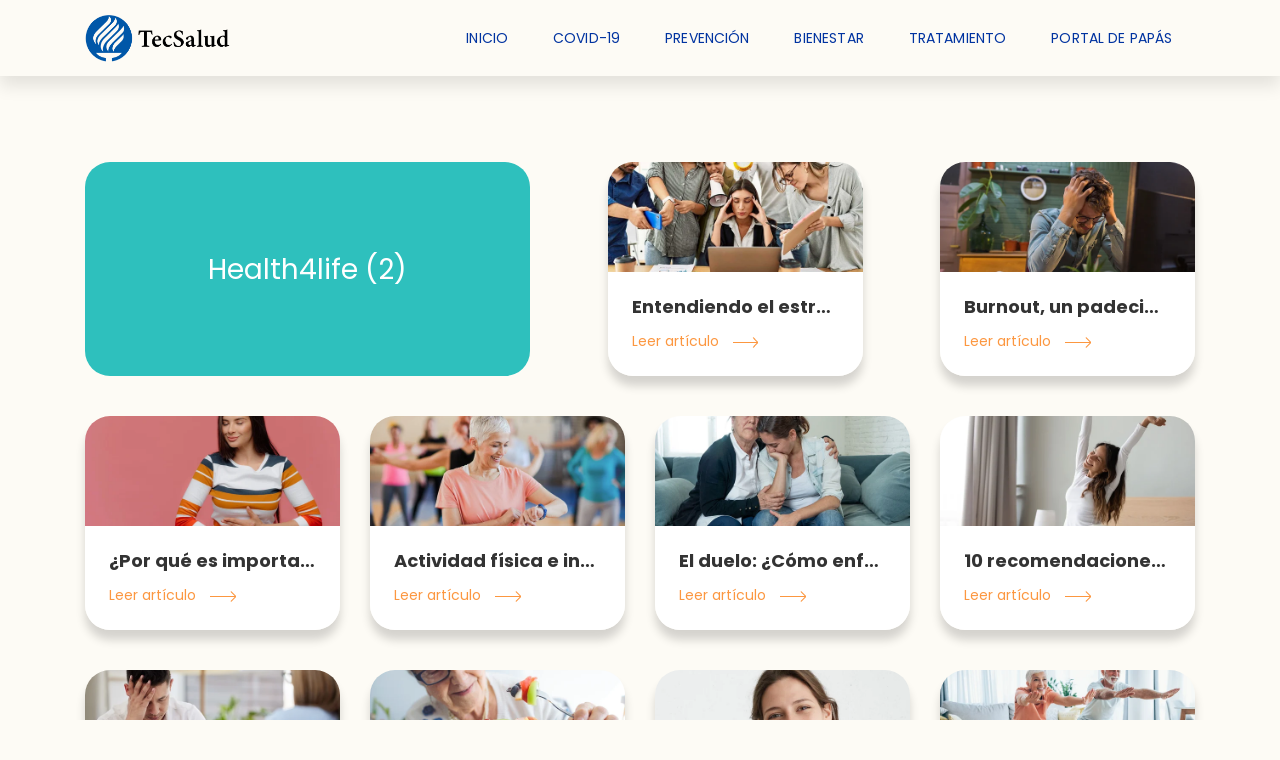

--- FILE ---
content_type: text/html; charset=UTF-8
request_url: https://blog.tecsalud.mx/tag/health4life/page/2
body_size: 4426
content:
<!doctype html><html lang="es-mx"><head>
    <!-- Global site tag (gtag.js) - Google Analytics -->
<script async src="https://www.googletagmanager.com/gtag/js?id=UA-184204167-2"></script>
<script>
  window.dataLayer = window.dataLayer || [];
  function gtag(){dataLayer.push(arguments);}
  gtag('js', new Date());

  gtag('config', 'UA-184204167-2');
</script>

    <meta charset="utf-8">
    <title>TecSalud Blog | Health4life (2)</title>
    <meta name="description" content="Health4life |  (2)">

    <link href="https://fonts.googleapis.com/css2?family=Poppins:wght@300;400;600;700;900&amp;display=swap" rel="stylesheet">
    <link rel="stylesheet" type="text/css" href="//cdn.jsdelivr.net/npm/slick-carousel@1.8.1/slick/slick.css">
    <link rel="stylesheet" type="text/css" href="//cdn.jsdelivr.net/npm/slick-carousel@1.8.1/slick/slick-theme.css">
    <link rel="stylesheet" type="text/css" href="https://stackpath.bootstrapcdn.com/bootstrap/4.5.0/css/bootstrap.min.css">
    <link rel="stylesheet" type="text/css" href="https://cdnjs.cloudflare.com/ajax/libs/font-awesome/5.13.1/css/all.min.css">
    <link rel="stylesheet" type="text/css" href="https://blog.tecsalud.mx/hubfs/hub_generated/template_assets/1/33322319060/1743616127996/template_main.min.css">
     <link rel="stylesheet" href="https://pro.fontawesome.com/releases/v5.15.0/css/all.css">
    <meta name="viewport" content="width=device-width, initial-scale=1">

    <script src="/hs/hsstatic/jquery-libs/static-1.1/jquery/jquery-1.7.1.js"></script>
<script>hsjQuery = window['jQuery'];</script>
    <meta property="og:description" content="Health4life |  (2)">
    <meta property="og:title" content="TecSalud Blog | Health4life (2)">
    <meta name="twitter:description" content="Health4life |  (2)">
    <meta name="twitter:title" content="TecSalud Blog | Health4life (2)">

    

    
    <style>
a.cta_button{-moz-box-sizing:content-box !important;-webkit-box-sizing:content-box !important;box-sizing:content-box !important;vertical-align:middle}.hs-breadcrumb-menu{list-style-type:none;margin:0px 0px 0px 0px;padding:0px 0px 0px 0px}.hs-breadcrumb-menu-item{float:left;padding:10px 0px 10px 10px}.hs-breadcrumb-menu-divider:before{content:'›';padding-left:10px}.hs-featured-image-link{border:0}.hs-featured-image{float:right;margin:0 0 20px 20px;max-width:50%}@media (max-width: 568px){.hs-featured-image{float:none;margin:0;width:100%;max-width:100%}}.hs-screen-reader-text{clip:rect(1px, 1px, 1px, 1px);height:1px;overflow:hidden;position:absolute !important;width:1px}
</style>

    

    
<!--  Added by GoogleAnalytics4 integration -->
<script>
var _hsp = window._hsp = window._hsp || [];
window.dataLayer = window.dataLayer || [];
function gtag(){dataLayer.push(arguments);}

var useGoogleConsentModeV2 = true;
var waitForUpdateMillis = 1000;


if (!window._hsGoogleConsentRunOnce) {
  window._hsGoogleConsentRunOnce = true;

  gtag('consent', 'default', {
    'ad_storage': 'denied',
    'analytics_storage': 'denied',
    'ad_user_data': 'denied',
    'ad_personalization': 'denied',
    'wait_for_update': waitForUpdateMillis
  });

  if (useGoogleConsentModeV2) {
    _hsp.push(['useGoogleConsentModeV2'])
  } else {
    _hsp.push(['addPrivacyConsentListener', function(consent){
      var hasAnalyticsConsent = consent && (consent.allowed || (consent.categories && consent.categories.analytics));
      var hasAdsConsent = consent && (consent.allowed || (consent.categories && consent.categories.advertisement));

      gtag('consent', 'update', {
        'ad_storage': hasAdsConsent ? 'granted' : 'denied',
        'analytics_storage': hasAnalyticsConsent ? 'granted' : 'denied',
        'ad_user_data': hasAdsConsent ? 'granted' : 'denied',
        'ad_personalization': hasAdsConsent ? 'granted' : 'denied'
      });
    }]);
  }
}

gtag('js', new Date());
gtag('set', 'developer_id.dZTQ1Zm', true);
gtag('config', 'G-EFHKZ978T1');
</script>
<script async src="https://www.googletagmanager.com/gtag/js?id=G-EFHKZ978T1"></script>

<!-- /Added by GoogleAnalytics4 integration -->

<!--  Added by GoogleTagManager integration -->
<script>
var _hsp = window._hsp = window._hsp || [];
window.dataLayer = window.dataLayer || [];
function gtag(){dataLayer.push(arguments);}

var useGoogleConsentModeV2 = true;
var waitForUpdateMillis = 1000;



var hsLoadGtm = function loadGtm() {
    if(window._hsGtmLoadOnce) {
      return;
    }

    if (useGoogleConsentModeV2) {

      gtag('set','developer_id.dZTQ1Zm',true);

      gtag('consent', 'default', {
      'ad_storage': 'denied',
      'analytics_storage': 'denied',
      'ad_user_data': 'denied',
      'ad_personalization': 'denied',
      'wait_for_update': waitForUpdateMillis
      });

      _hsp.push(['useGoogleConsentModeV2'])
    }

    (function(w,d,s,l,i){w[l]=w[l]||[];w[l].push({'gtm.start':
    new Date().getTime(),event:'gtm.js'});var f=d.getElementsByTagName(s)[0],
    j=d.createElement(s),dl=l!='dataLayer'?'&l='+l:'';j.async=true;j.src=
    'https://www.googletagmanager.com/gtm.js?id='+i+dl;f.parentNode.insertBefore(j,f);
    })(window,document,'script','dataLayer','GTM-NRH8D63');

    window._hsGtmLoadOnce = true;
};

_hsp.push(['addPrivacyConsentListener', function(consent){
  if(consent.allowed || (consent.categories && consent.categories.analytics)){
    hsLoadGtm();
  }
}]);

</script>

<!-- /Added by GoogleTagManager integration -->



<link rel="prev" href="https://blog.tecsalud.mx/tag/health4life/page/1">
<link rel="next" href="https://blog.tecsalud.mx/tag/health4life/page/3">
<meta property="og:url" content="https://blog.tecsalud.mx/tag/health4life">
<meta property="og:type" content="blog">
<meta name="twitter:card" content="summary">
<link rel="alternate" type="application/rss+xml" href="https://blog.tecsalud.mx/rss.xml">
<meta name="twitter:domain" content="blog.tecsalud.mx">
<script src="//platform.linkedin.com/in.js" type="text/javascript">
    lang: es_ES
</script>

<meta http-equiv="content-language" content="es-mx">






    
  <meta name="generator" content="HubSpot"></head>
  <body>
<!--  Added by GoogleTagManager integration -->
<noscript><iframe src="https://www.googletagmanager.com/ns.html?id=GTM-NRH8D63" height="0" width="0" style="display:none;visibility:hidden"></iframe></noscript>

<!-- /Added by GoogleTagManager integration -->

    <nav class="navbar navbar-expand-lg navbar-light fixed-top" id="main-nav-ex">
      <div class="container">
        <a class="navbar-brand" href="http://tecsalud.mx/">
          <img alt="Tecsalud Logo" src="https://blog.tecsalud.mx/hubfs/2020%20TecSalud_hor-01-1-1.png">
        </a>
        <button aria-controls="navbarNavAltMarkup" aria-expanded="false" aria-label="Toggle navigation" class="navbar-toggler" data-target="#navbarNavAltMarkup" data-toggle="collapse" type="button">
          <span class="navbar-toggler-icon"></span>
        </button>
        <div class="collapse navbar-collapse" id="navbarNavAltMarkup">
          <div class="navbar-nav  ml-auto">
            <a class="nav-item nav-link active" href="https://blog.tecsalud.mx/">Inicio</a>
            <a class="nav-item nav-link" href="/tag/covid-19">Covid-19</a> 
            <a class="nav-item nav-link" href="/tag/prevención">Prevención</a> 
            <a class="nav-item nav-link" href="/tag/bienestar">Bienestar</a> 
           
            <a class="nav-item nav-link" href="/tag/health-concerns">Tratamiento</a>
             <a class="nav-item nav-link" href="https://blog.tecsalud.mx/portal-de-papas">Portal de Papás</a>
          </div>
        </div>
      </div>
    </nav>


    
	

  
    <section class="category-articles padding-top-main">
      <div class="container">
        <div class="row justify-content-between cards-grid">
          <div class="col-md-5 mar-sec">
            <div class="category-name disable-coloring" style="background-color: #2EC0BD;">
              <h3>Health4life (2)</h3>
            </div>
          </div>
          
          <div class="col-lg-3 mar-sec">
            <article class="article-home">
              <div class="article-image" style="background-image: url(https://blog.tecsalud.mx/hs-fs/hubfs/estres-blog.jpg?length=600&amp;name=estres-blog.jpg)"></div>

              <div class="article-body">
                <h4>Entendiendo el estrés y cómo afecta nuestra salud</h4>

                <a href="https://blog.tecsalud.mx/entendiendo-el-estres-y-como-afecta-nuestra-salud">Leer artículo <img src="https://blog.tecsalud.mx/hubfs/blog/arrow-right-orange.svg" alt="Arrow Right"></a>
              </div>
            </article>
          </div>              
          
          <div class="col-lg-3 mar-sec">
            <article class="article-home">
              <div class="article-image" style="background-image: url(https://blog.tecsalud.mx/hs-fs/hubfs/burnout-blog.jpg?length=600&amp;name=burnout-blog.jpg)"></div>

              <div class="article-body">
                <h4>Burnout, un padecimiento silencioso</h4>

                <a href="https://blog.tecsalud.mx/burnout-un-padecimiento-silencioso">Leer artículo <img src="https://blog.tecsalud.mx/hubfs/blog/arrow-right-orange.svg" alt="Arrow Right"></a>
              </div>
            </article>
          </div>              
          
          <div class="col-lg-3 mar-sec">
            <article class="article-home">
              <div class="article-image" style="background-image: url(https://blog.tecsalud.mx/hs-fs/hubfs/microbiota-blog.jpg?length=600&amp;name=microbiota-blog.jpg)"></div>

              <div class="article-body">
                <h4>¿Por qué es importante la diversidad?... en la microbiota</h4>

                <a href="https://blog.tecsalud.mx/por-que-es-importante-la-diversidad-en-la-microbiota">Leer artículo <img src="https://blog.tecsalud.mx/hubfs/blog/arrow-right-orange.svg" alt="Arrow Right"></a>
              </div>
            </article>
          </div>              
          
          <div class="col-lg-3 mar-sec">
            <article class="article-home">
              <div class="article-image" style="background-image: url(https://blog.tecsalud.mx/hs-fs/hubfs/ejercicio-e-intensidad-blog.jpg?length=600&amp;name=ejercicio-e-intensidad-blog.jpg)"></div>

              <div class="article-body">
                <h4>Actividad física e intensidad: ¡Ponte en movimiento!</h4>

                <a href="https://blog.tecsalud.mx/actividad-fisica-e-intensidad-ponte-en-movimiento">Leer artículo <img src="https://blog.tecsalud.mx/hubfs/blog/arrow-right-orange.svg" alt="Arrow Right"></a>
              </div>
            </article>
          </div>              
          
          <div class="col-lg-3 mar-sec">
            <article class="article-home">
              <div class="article-image" style="background-image: url(https://blog.tecsalud.mx/hs-fs/hubfs/proceso-de-duelo-blog.jpg?length=600&amp;name=proceso-de-duelo-blog.jpg)"></div>

              <div class="article-body">
                <h4>El duelo: ¿Cómo enfrentar la pérdida de un ser querido?</h4>

                <a href="https://blog.tecsalud.mx/el-duelo-como-enfrentar-la-perdida-de-un-ser-querido">Leer artículo <img src="https://blog.tecsalud.mx/hubfs/blog/arrow-right-orange.svg" alt="Arrow Right"></a>
              </div>
            </article>
          </div>              
          
          <div class="col-lg-3 mar-sec">
            <article class="article-home">
              <div class="article-image" style="background-image: url(https://blog.tecsalud.mx/hs-fs/hubfs/sueno-saludable-blog.jpg?length=600&amp;name=sueno-saludable-blog.jpg)"></div>

              <div class="article-body">
                <h4>10 recomendaciones para tener un sueño saludable</h4>

                <a href="https://blog.tecsalud.mx/10-recomendaciones-para-tener-un-sueno-saludable">Leer artículo <img src="https://blog.tecsalud.mx/hubfs/blog/arrow-right-orange.svg" alt="Arrow Right"></a>
              </div>
            </article>
          </div>              
          
          <div class="col-lg-3 mar-sec">
            <article class="article-home">
              <div class="article-image" style="background-image: url(https://blog.tecsalud.mx/hs-fs/hubfs/salud-mental-hubspot.jpg?length=600&amp;name=salud-mental-hubspot.jpg)"></div>

              <div class="article-body">
                <h4>Salud mental: ¿Cuándo buscar ayuda?</h4>

                <a href="https://blog.tecsalud.mx/salud-mental-cuando-buscar-ayuda">Leer artículo <img src="https://blog.tecsalud.mx/hubfs/blog/arrow-right-orange.svg" alt="Arrow Right"></a>
              </div>
            </article>
          </div>              
          
          <div class="col-lg-3 mar-sec">
            <article class="article-home">
              <div class="article-image" style="background-image: url(https://blog.tecsalud.mx/hs-fs/hubfs/radicales-libres-hubspot.jpg?length=600&amp;name=radicales-libres-hubspot.jpg)"></div>

              <div class="article-body">
                <h4>Antioxidantes y radicales libres: una relación funcional</h4>

                <a href="https://blog.tecsalud.mx/antioxidantes-y-radicales-libre-una-relacion-funcional">Leer artículo <img src="https://blog.tecsalud.mx/hubfs/blog/arrow-right-orange.svg" alt="Arrow Right"></a>
              </div>
            </article>
          </div>              
          
          <div class="col-lg-3 mar-sec">
            <article class="article-home">
              <div class="article-image" style="background-image: url(https://blog.tecsalud.mx/hs-fs/hubfs/autoestima-hubspotv4.jpg?length=600&amp;name=autoestima-hubspotv4.jpg)"></div>

              <div class="article-body">
                <h4>Logra el éxito con una autoestima positiva</h4>

                <a href="https://blog.tecsalud.mx/logra-el-exito-con-una-autoestima-positiva">Leer artículo <img src="https://blog.tecsalud.mx/hubfs/blog/arrow-right-orange.svg" alt="Arrow Right"></a>
              </div>
            </article>
          </div>              
          
          <div class="col-lg-3 mar-sec">
            <article class="article-home">
              <div class="article-image" style="background-image: url(https://blog.tecsalud.mx/hs-fs/hubfs/ejercicio-y-movimiento-hubspot.jpg?length=600&amp;name=ejercicio-y-movimiento-hubspot.jpg)"></div>

              <div class="article-body">
                <h4>Lo bueno del ejercicio y movimiento</h4>

                <a href="https://blog.tecsalud.mx/lo-bueno-del-ejercicio-y-movimiento">Leer artículo <img src="https://blog.tecsalud.mx/hubfs/blog/arrow-right-orange.svg" alt="Arrow Right"></a>
              </div>
            </article>
          </div>              
          
        </div>
      </div>
    </section>
  

  
   
    <div class="container">
      <div class="row">
        <div class="col-md-12">
          <div class="text-center my-5">
            
            <nav aria-label="Pagination" role="navigation" class="blog-pagination d-inline-block">
              
              
              

              <ul class="pagination">

                <li class="page-item ">  
                  <a class="page-link" href="https://blog.tecsalud.mx">
                    Anterior
                  </a>
                </li>
                
                
                
                
                
                
                
                
                
                <li class="page-item ">
                  <a class="page-link" href="https://blog.tecsalud.mx">1</a>
                </li>
                
                
                
                
                <li class="page-item active">
                  <a class="page-link" href="https://blog.tecsalud.mx/tag/health4life/page/2">2</a>
                </li>
                
                
                
                
                <li class="page-item ">
                  <a class="page-link" href="https://blog.tecsalud.mx/tag/health4life/page/3">3</a>
                </li>
                
                
                <li class="page-item ">
                  <a class="page-link" href="https://blog.tecsalud.mx/tag/health4life/page/3">
                    Siguiente
                  </a>
                </li>
              </ul>
            </nav>
            
          </div>
        </div>
      </div>
    </div>
  

	<div class="container">
		<div class="subscribe-container">
			<div class="row h-100">
				<div class="col-md-4">
					<div class="form-container">
						<h4>No te pierdas de las últimas novedades y noticias</h4>
						<!--[if lte IE 8]>
              <script charset="utf-8" type="text/javascript" src="//js.hsforms.net/forms/v2-legacy.js"></script>
            <![endif]-->
            <script charset="utf-8" type="text/javascript" src="//js.hsforms.net/forms/v2.js"></script>
            <script>
              hbspt.forms.create({
                portalId: "5061633",
                formId: "836656f3-e974-44c1-ae64-9f2777f6da89"
              });
            </script>
					</div>
				</div>
			
				<div class="col-md-8">
					<div class="subscribe-image" style="background-image: url(https://blog.tecsalud.mx/hubfs/blog/subscribe_image.jpg)"></div>
				</div>
			</div>
		</div>
	</div>




    <footer>
      <div class="container">
        <div class="row">
          <div class="col-lg-2 align-self-center">
            <div class="footer-logo">
              <a href="https://tecsalud.mx/" target="_blank" rel="nofollow">
                <img alt="Tecsalud Logo" src="https://blog.tecsalud.mx/hubfs/2020%20TecSalud_hor-01-1-1.png" class="tec-logo">
              </a>
            </div>
          </div>
          <div class="col-lg-7 align-self-center">
            <div class="footer-menu">
              <ul>
                <li>©TecSalud. Todos los derechos reservados </li>
                <li><a href="http://www.tecsalud.mx/es/aviso-de-privacidad.aspx" target="_blank">Aviso de privacidad</a></li>
                <li><a href="https://www.tecsalud.mx/aviso-legal" target="_blank">Aviso legal</a></li>
                <li><a href="https://www.tecsalud.mx/politicas-de-privacidad" target="_blank">Políticas de privacidad</a></li>
              </ul>
            </div>
          </div>
          <div class="col-lg-3 px-0 px-lg-3">
            <div class="social-container">
              <ul>
                <li class="icon-facebook">
                  <a href="https://www.facebook.com/tecsaludmx/" target="_blank" rel="nofollow">
                    <span class="fa-stack">
                      <i class="fas fa-circle fa-stack-2x fa-inverse"></i>
                      <span style="color: #4267B2;">
                        <i class="fab fa-facebook-f fa-stack-1x"></i>
                      </span>
                    </span>
                  </a>
                </li>
                <li class="icon-youtube">
                  <a href="https://www.youtube.com/channel/UCF6RbUv-gV3jIWAO-Ox6QVg" target="_blank" rel="nofollow">
                    <span class="fa-stack">
                      <i class="fas fa-circle fa-stack-2x fa-inverse"></i>
                      <span style="color: red;">
                        <i class="fab fa-youtube fa-stack-1x"></i>
                      </span>
                    </span>
                  </a>
                </li>
                <li class="icon-twitter">
                  <a href="https://twitter.com/TecSaludMX" target="_blank" rel="nofollow">
                    <span class="fa-stack">
                      <i class="fas fa-circle fa-stack-2x fa-inverse"></i>
                      <span style="color: #1DA1F2;">
                        <i class="fab fa-twitter fa-stack-1x"></i>
                      </span>
                    </span>
                  </a>
                </li>
                <li class="icon-instagram">
                  <a href="https://www.instagram.com/tecsaludmx/" target="_blank" rel="nofollow">
                    <span class="fa-stack">
                      <i class="fas fa-circle fa-stack-2x fa-inverse"></i>
                      <span style="color: #D32681;">
                        <i class="fab fa-instagram fa-stack-1x"></i>
                      </span>
                    </span>
                  </a>
                </li>
              </ul>
            </div>
          </div>
        </div>
      </div>
    </footer>


    <script src="https://code.jquery.com/jquery-3.5.1.min.js"></script>
    <script src="https://cdn.jsdelivr.net/npm/popper.js@1.16.0/dist/umd/popper.min.js"></script> 
    <script src="https://stackpath.bootstrapcdn.com/bootstrap/4.5.0/js/bootstrap.min.js"></script>
    <script src="https://cdn.jsdelivr.net/npm/slick-carousel@1.8.1/slick/slick.min.js"></script>
    <script src="https://blog.tecsalud.mx/hubfs/hub_generated/template_assets/1/33322319069/1743616128532/template_app.min.js"></script>
    
<!-- HubSpot performance collection script -->
<script defer src="/hs/hsstatic/content-cwv-embed/static-1.1293/embed.js"></script>

<!-- Start of HubSpot Analytics Code -->
<script type="text/javascript">
var _hsq = _hsq || [];
_hsq.push(["setContentType", "listing-page"]);
_hsq.push(["setCanonicalUrl", "https:\/\/blog.tecsalud.mx\/tag\/health4life"]);
_hsq.push(["setPageId", "78154690118"]);
_hsq.push(["setContentMetadata", {
    "contentPageId": 78154690118,
    "legacyPageId": "78154690118",
    "contentFolderId": null,
    "contentGroupId": 6383812174,
    "abTestId": null,
    "languageVariantId": 78154690118,
    "languageCode": "es-mx",
    
    
}]);
</script>

<script type="text/javascript" id="hs-script-loader" async defer src="/hs/scriptloader/5061633.js"></script>
<!-- End of HubSpot Analytics Code -->


<script type="text/javascript">
var hsVars = {
    render_id: "9251756f-bca9-4e9f-b7f5-5dbd64b58ee3",
    ticks: 1767423406460,
    page_id: 78154690118,
    
    content_group_id: 6383812174,
    portal_id: 5061633,
    app_hs_base_url: "https://app.hubspot.com",
    cp_hs_base_url: "https://cp.hubspot.com",
    language: "es-mx",
    analytics_page_type: "listing-page",
    scp_content_type: "",
    
    analytics_page_id: "78154690118",
    category_id: 7,
    folder_id: 0,
    is_hubspot_user: false
}
</script>


<script defer src="/hs/hsstatic/HubspotToolsMenu/static-1.432/js/index.js"></script>


<div id="fb-root"></div>
  <script>(function(d, s, id) {
  var js, fjs = d.getElementsByTagName(s)[0];
  if (d.getElementById(id)) return;
  js = d.createElement(s); js.id = id;
  js.src = "//connect.facebook.net/es_ES/sdk.js#xfbml=1&version=v3.0";
  fjs.parentNode.insertBefore(js, fjs);
 }(document, 'script', 'facebook-jssdk'));</script> <script>!function(d,s,id){var js,fjs=d.getElementsByTagName(s)[0];if(!d.getElementById(id)){js=d.createElement(s);js.id=id;js.src="https://platform.twitter.com/widgets.js";fjs.parentNode.insertBefore(js,fjs);}}(document,"script","twitter-wjs");</script>
 


  
</body></html>

--- FILE ---
content_type: text/css
request_url: https://blog.tecsalud.mx/hubfs/hub_generated/template_assets/1/33322319060/1743616127996/template_main.min.css
body_size: 3259
content:
*:focus{outline:none !important}.pos-r{position:relative}fieldset{max-width:100% !important}html{scroll-behavior:smooth}.captionVideo{background:#1d1d1dcc;border:1px solid #08b34761}.bg-dark{background-color:#000 !important}header{position:relative;background-color:black;height:auto;min-height:18rem;width:100%;overflow:hidden;padding-bottom:22vh;padding-top:7vh}header video{position:absolute;top:50%;left:50%;min-width:100%;min-height:100%;width:auto;height:auto;z-index:0;-ms-transform:translateX(-50%) translateY(-50%);-moz-transform:translateX(-50%) translateY(-50%);-webkit-transform:translateX(-50%) translateY(-50%);transform:translateX(-50%) translateY(-50%)}header .container{position:relative;z-index:2;width:auto}header .overlay{position:absolute;top:0;left:0;height:100%;width:100%;background-color:black;opacity:.5;z-index:1}div#video-controls{width:10%;position:absolute;bottom:1px;z-index:2;font-size:4vh;display:none}#video-controls button{background:transparent;border:1px solid transparent}#video-controls i{border:0}#video-controls ul{list-style:none;display:flex}#carouselExampleControls i{border:0px solid;font-size:xxx-large}img.card-img-top{max-width:366px;width:100%;max-height:200px;height:100%}.card.border-0.shadow{max-width:366px;width:100%}@media(pointer:coarse) and (hover:none){.captionVideo{width:100% !important}div#video-controls{text-align:end}}@media screen and (max-width:600px){.customText{font-size:2.5rem !important}#formMobile{display:block !important}.formNormal{display:none}#videoContainer .vidyard-player-container{margin-top:0 !important}}.carousel-caption{transform:translateY(-50%);bottom:0;top:50%;color:#08b347 !important}.hs-form input,select{background:#eff1f4;border:0;border-radius:3px;box-shadow:none;outline:0;color:inherit;text-indent:9px;height:35px;margin-right:10px;min-width:210px}.hs-form select{color:grey}.hs-button{background:#08b347 !important;margin-top:21px}.hs-error-msg{color:red;margin-bottom:0px}.hs-form span{display:none}.hs-form-required{display:none}.hs-pol_ticas_de_privacidad span{display:block;color:#fff}.hs-pol_ticas_de_privacidad input{height:10px !important;min-width:0px;position:absolute;margin-left:-25px;margin-top:20px}.hs-pol_ticas_de_privacidad ul{list-style:none;padding-top:10px}span.hs-form-required{display:none}.btn{border:5px solid #2c3e50;color:#2c3e50;display:block;font-family:'trebuchet ms';font-size:1.5rem !important;letter-spacing:.1rem;padding:1rem;position:relative;text-decoration:none;text-transform:uppercase}.btn::before{content:"";background-color:#f1c40f;box-shadow:10px 10px 0 #28a745,20px 20px 0 #000;position:absolute;left:.25rem;top:.5rem;height:102%;width:102%;z-index:-1;transition:all .4s ease}.btn:hover::before{box-shadow:none;left:0;top:0;width:100%;height:100%}#formMobile{display:none}a.text-white:hover{text-decoration:none}#videoContainer .vidyard-player-container{max-width:100% !important;position:absolute !important;margin-top:-10% !important}body{font-family:Poppins,sans-serif;color:#333;background-color:#fdfbf5}.navbar-dark .navbar-toggler{color:#fff;border-color:transparent;padding:0}.navbar-dark.zacate .navbar-toggler{display:none}.navbar-light .navbar-toggler{color:#666;border-color:transparent;padding:0}#main-nav{background-color:#333;box-shadow:0px 10px 16px #0000008F}#main-nav .navbar-brand img{height:38px}#main-nav .nav-link{padding:1.2rem 1.4rem;font-size:14px}#main-nav-ex{background-color:#fff;box-shadow:0px 10px 16px rgba(0,0,0,0.1);background-color:#fdfbf5}#main-nav-ex .navbar-brand img{height:50px}#main-nav-ex .nav-link{padding:1.2rem 1.4rem;font-size:14px;color:#0033a0;text-transform:uppercase;letter-spacing:.16px}@media(max-width:1199px){#main-nav-ex .nav-link{font-size:11px}}@media(max-width:991px){#main-nav-ex{padding:.5rem 10px}#main-nav-ex .navbar-nav{padding:20px 0}#main-nav-ex .nav-link{font-size:14px;padding:8px 0;text-align:left;width:100%}}.navbar-dark .navbar-nav .nav-link.active{color:#2da546}.navbar-light .navbar-nav .nav-link.active{color:#0033a0}#banner-recovery{padding-top:110px}.banner-posts-slider .banner-post-slide{background-color:#f88975;border-radius:25px;overflow:hidden;color:#FFF}.banner-posts-slider .post-container{padding:2rem 0 2rem 3rem}.banner-posts-slider .banner-post-slide .post-meta{font-weight:600;color:#FFF;font-size:13px;margin-bottom:35px}.banner-posts-slider .banner-post-slide .post-meta .tiempo-lectura{display:inline-block;margin-right:10px}.banner-posts-slider .banner-post-slide .post-meta .tiempo-lectura img{display:inline-block}.banner-posts-slider .banner-post-slide .post-meta .tag-container{display:inline-block;margin-right:10px}.banner-posts-slider .banner-post-slide .post-title h3{font-size:32px;margin-bottom:35px}.banner-posts-slider .banner-post-slide .post-author{font-size:12px;margin-bottom:20px}.banner-posts-slider .banner-post-slide .post-excerpt{margin-bottom:20px;height:65px;overflow:hidden}.banner-posts-slider .banner-post-slide .post-excerpt,.banner-posts-slider .banner-post-slide .post-excerpt p{font-size:13px}.banner-posts-slider .banner-post-slide .post-link a{font-size:15px;color:#FFF;font-weight:600;transition:all .5s ease}.banner-posts-slider .banner-post-slide .post-link a img{display:inline-block}.banner-posts-slider .banner-post-slide .post-link a:hover{text-decoration:none;margin-left:5px}.banner-posts-slider .banner-post-slide .post-image{background-size:cover;height:100%}.banner-posts-slider .slick-dotted.slick-slider{margin-bottom:0 !important}.banner-posts-slider .slick-dots{bottom:10px !important;z-index:9 !important}.banner-posts-slider .slick-dots li.slick-active button:before{opacity:.80 !important;color:#FFF !important}.banner-posts-slider .slick-dots li button:before{font-size:16px !important}.banner-posts-slider .slick-prev:before,.banner-posts-slider .slick-next:before{font-family:"Font Awesome 5 Free";font-weight:900;font-size:40px;line-height:1;opacity:1;color:#2d56ff}.banner-posts-slider .slick-prev:before{content:"\f053"}.banner-posts-slider .slick-next:before{content:"\f054"}.banner-posts-slider.slick-dotted.slick-slider{margin-bottom:0 !important}.banner-posts-slider .slick-prev{right:150px;position:absolute;bottom:-90px;top:auto;left:auto;z-index:9}.banner-posts-slider .slick-next{right:85px;position:absolute;bottom:-90px;top:auto}.banner-posts-navigation{text-align:right;margin-top:1rem}.banner-posts-navigation .nav-prev,.banner-posts-navigation .nav-next{background-color:#FFF;border-radius:50px;height:40px;width:40px;box-shadow:0px 3px 6px #00000029;transition:all .5s ease;display:inline-block;cursor:pointer}.banner-posts-navigation .nav-prev:hover,.banner-posts-navigation .nav-next:hover{background-color:#000}.banner-posts-navigation .nav-prev{margin-right:10px}.banner-posts-navigation .nav-prev img{position:relative;top:2px;right:5px;height:36px;transition:all .5s ease}.banner-posts-navigation .nav-prev:hover img{right:8px}.banner-posts-navigation .nav-next img{position:relative;top:2px;left:-8px;height:36px;transition:all .5s ease}.banner-posts-navigation .nav-next:hover img{left:-5px}.banner-posts-navigation .slide-number{display:inline-block;position:relative;top:6px;margin-left:8px}.banner-posts-navigation .slide-number>div{display:inline-block}.banner-posts-navigation .slide-number .slide-current{font-weight:600;color:#333;font-size:21px}.banner-posts-navigation .slide-number .slide-divider{font-weight:600;color:#333;font-size:21px}.banner-posts-navigation .slide-number .slide-total{font-weight:600;color:#fc8016;font-size:14px;position:relative;top:-8px}@media(min-width:768px) and (max-width:992px){.category-articles .col-md-5{margin-bottom:3rem;height:80px;max-width:inherit;flex:inherit}.category-articles .col-lg-3{margin-bottom:3rem}}@media(max-width:768px){.banner-posts-slider .post-container{padding:2rem}}.padding-top-main{padding-top:110px}#articles-simple{margin-bottom:7rem}#articles-simple h3{font-weight:700;font-size:21px;margin-bottom:2rem}.article-home{border-radius:25px;overflow:hidden;box-shadow:0px 10px 10px #00000029}.article-home .article-image{height:110px;background-size:cover;background-position:center;background-color:#f88975}.article-home .article-body{padding:1.5rem 1.5rem 1rem;background-color:#FFF}.article-home .article-body h4{font-weight:700;font-size:18px;white-space:nowrap;overflow:hidden;text-overflow:ellipsis}.article-home .article-body a{color:#fc9740;margin-right:10px;transition:all .5s ease}.article-home .article-body a{color:#fc9740;margin-right:10px;transition:all .5s ease;font-size:14px}.article-home .article-body a:hover{margin-left:10px;text-decoration:none}.article-home .article-body a img{height:35px;margin-left:10px}.category-articles{margin:2rem 0}.cards-grid::after{flex-flow:row wrap}.cards-grid::after{content:"";flex:auto}.category-articles .article-link{text-decoration:none}.category-articles .category-name{border-radius:25px;height:100%;display:flex;justify-content:center}.category-articles .category-name.green{background-color:#3abc62 !important}.category-articles .article-link:hover .category-name h3{font-weight:600}.category-articles .category-name h3{align-self:center;color:#FFF;margin-bottom:0}.subscribe-container{background-color:#4e80fd;border-radius:25px;overflow:hidden;color:#FFF;margin-bottom:4rem}.subscribe-container .form-container{padding:3rem 0 3rem 3rem}.subscribe-container h4{font-size:25px;margin-bottom:25px;color:#FFF}.subscribe-container .subscribe-image{background-size:cover;background-position:center;height:100%}footer{background-color:#FFF}footer .tec-logo{height:50px}footer .footer-menu ul{list-style:none;margin:0}footer .footer-menu ul li{display:inline-block;color:#0339a6;font-size:11px;margin-right:10px}footer .footer-menu ul li:last-child{margin-right:0}footer .footer-menu ul li a{color:#0339a6}footer .social-container{background-color:#0339a6}footer .social-container ul{list-style:none;margin:-0px;padding:3rem 0;text-align:center}footer .social-container ul li{display:inline-block}#post-banner{background-color:#f88975;background-size:cover;background-position:center;height:400px;margin-top:78px}#post-banner h1{color:#FFF;font-size:47px}#post-container{margin-top:3.5rem}#post-container .post-body .post-meta{font-weight:600;color:#000;font-size:13px;margin-bottom:35px}#post-container .post-body .post-meta .tiempo-lectura{display:inline-block;margin-right:10px}#post-container .post-body .post-meta .tiempo-lectura svg{display:inline-block;height:22px}#post-container .post-body .post-meta .tag-container{display:inline-block;margin-right:10px}#post-container .post-body .post-author{clear:both}#post-container .post-body .post-author .author-image{float:left;margin-right:13px}#post-container .post-body .post-author .author-image img{height:45px;width:45px;border-radius:25px}#post-container .post-body .post-author .author-name{display:inline-block;font-size:14px;padding-top:3px}#post-container .post-contents{margin-top:2rem}#post-container .post-contents p{font-size:14px}#post-container .post-contents img{margin:2rem 0;width:100%;height:auto}#post-container .post-contents h2{font-weight:600;color:#333;font-size:25px;margin-bottom:1rem}#post-container .post-contents h3{font-weight:600;color:#333;font-size:22px;margin-bottom:1rem}#post-container .post-contents a{color:#fc9740}#post-container .post-contents .compartir-container{background-color:#fc9740;border-radius:25px;padding:1.5rem 2rem}#post-container .post-contents .compartir-container h4{color:#FFF;font-size:1.4rem;margin-bottom:0}#post-container .post-contents .compartir-container h4 svg{fill:#FFF}#post-container .post-contents .compartir-container ul{list-style:none;margin:0px;padding:0;text-align:center}#post-container .post-contents .compartir-container ul li{display:inline-block}#post-container .post-sidebar{margin-bottom:2rem}#post-container .post-sidebar h3{font-weight:600;color:#333;font-size:22px;margin-bottom:2rem}#post-container .post-sidebar article{margin-bottom:2rem}#post-container .post-sidebar article h4{font-weight:600;color:#333;font-size:18px;margin-bottom:1rem}#post-container .post-sidebar article p{font-size:12px;margin-bottom:10px}#post-container .post-sidebar article a{font-weight:600;font-size:13px;color:#fc9740;transition:all .5s ease}#post-container .post-sidebar article a svg{display:inline-block;height:30px;margin-left:7px}#post-container .post-sidebar article a:hover{margin-left:10px;text-decoration:none}#post-container .post-sidebar .nosotros-card{margin-bottom:2rem;border-radius:25px;overflow:hidden}#post-container .post-sidebar .nosotros-card .nosotros-header{height:200px;background-size:cover;background-position:center}#post-container .post-sidebar .nosotros-card .nosotros-body{background-color:#f88975;padding:1.5rem}#post-container .post-sidebar .nosotros-card .nosotros-body p{color:#FFF;font-size:12px;margin-bottom:10px}#post-container .post-sidebar .nosotros-card .nosotros-body a{font-weight:600;font-size:13px;color:#FFF;transition:all .5s ease}#post-container .post-sidebar .nosotros-card .nosotros-body a:hover{margin-left:10px;text-decoration:none}#post-container .post-sidebar .nosotros-card .nosotros-body a svg{display:inline-block;height:30px;margin-left:7px}#post-container .post-sidebar .categorias-list{list-style:none;margin:0;padding:0}#post-container .post-sidebar .categorias-list li{font-weight:600;font-size:13px;color:#FFF;margin-bottom:5px}#post-container .post-sidebar .categorias-list li:nth-child(1) a{color:#f88975}#post-container .post-sidebar .categorias-list li:nth-child(2) a{color:#4e80fd}#post-container .post-sidebar .categorias-list li:nth-child(3) a{color:#2ec0bd}#post-container .post-sidebar .categorias-list li:nth-child(4) a{color:#39bc62}#post-container .post-sidebar .categorias-list li:nth-child(5) a{color:#fc9740}#post-container .post-sidebar .categorias-list li:nth-child(6) a{color:#cf7ce6}#post-container .post-sidebar .categorias-list a{transition:all .5s ease}#post-container .post-sidebar .categorias-list a:hover{margin-left:10px;text-decoration:none}.blog-pagination .page-item:first-child .page-link{margin-left:0;border-top-left-radius:25px;border-bottom-left-radius:25px}.blog-pagination .page-item:last-child .page-link{border-top-right-radius:25px;border-bottom-right-radius:25px}.blog-pagination .page-item.active .page-link{background-color:#2ec0bd;border-color:#2ec0bd}.blog-pagination .page-link{color:#2ec0bd;margin:0 .2rem;border-radius:25px;box-shadow:0px 3px 6px #00000029;min-width:40px}.btn-orange svg{height:30px;display:inline-block;margin-left:11px}.btn-orange svg g{fill:#FFF}.btn-orange:hover svg g{fill:#fc9740}@media(max-width:768px){.banner-posts-slider .banner-post-slide .post-excerpt{height:105px}#articles-simple{margin-top:3rem;margin-bottom:2rem}#articles-simple h3{text-align:center}.article-home{margin:0 1rem 2rem}.category-articles{margin:0}#post-container .post-contents .compartir-container{text-align:center;margin:2rem 0}#post-container .post-contents .compartir-container h4{font-size:1.1rem;margin-bottom:.5rem}.category-articles .category-name{margin:0 1rem 2rem;height:214px}.subscribe-container h4{font-size:20px;margin-bottom:30px;text-align:center}.subscribe-container .form-container{padding:2rem}footer .container{text-align:center}footer .footer-menu{margin:0 0 2rem}footer .footer-logo{margin:2rem 0}#post-banner{background-color:#f88975;height:auto;background-image:none !important;padding:4rem 0}}.btn-orange{background:#fc9740;border-radius:20px;color:#fff;padding:8px 35px;border:transparent solid 1px;transition:all .5s ease;font-weight:600;font-size:14px}.btn-orange:hover{background:#fff 0% 0% no-repeat padding-box;color:#fc9740;border:#fc9740 solid 1px;text-decoration:none}.mar-sec{margin:20px 0}:root{--white:#fff;--black:#000;--mainColor:#fc8016;--secondaryColor:#0339a6;--visitedLink:#f4c352;--secondaryBg:#fdfbf5;--textColor:#151515;--borderShadow:#00000029;--borderColor:#aaa;--errorColor:red;--socialBgColor:#194cae;--facebookColor:#4267b2;--instagramColor:#dc5ea1;--twitterColor:#39a2f1;--youtubeColor:#ed3833;--spotifyColor:#64d862;--linkedinColor:#0a66c2;--videoLayer:rgba(0,0,0,0.5)}.ts-portfolio-section{background:var(--secondaryBg)}.portfolio-list{list-style:none;margin:0;padding:0}.portfolio-list .card{background:transparent;border:0;margin-bottom:10px}.portfolio-list .card .card-header{background:transparent;border:0;color:#fc8016;display:inline-block;font-size:16px;font-weight:500;line-height:22px;padding:0;position:relative;text-decoration:none;transition:all .2s}.portfolio-list .card .card-header button{color:#fc8016;padding:0 0 0 16px;position:relative;text-decoration:none}.portfolio-list .card .card-header button:hover{color:#fc8016}.portfolio-list .card .card-header button.collapsed::before{color:#fc8016;content:"\f054";font-family:'Font Awesome 5 Pro';font-size:15px;font-weight:900;left:0;position:absolute;top:0;transform:none;transition:all .2s}.portfolio-list .card .card-header button::before{color:#fc8016;content:"\f054";font-family:'Font Awesome 5 Pro';font-size:15px;font-weight:900;left:0;position:absolute;top:0;transform:rotate(90deg);transition:all .2s}.portfolio-list .card .card-header button::after{border-bottom:2px solid var(--mainColor);bottom:0;content:'';left:0;position:absolute;transition:all .2s;width:0}.portfolio-list .card .card-header button:hover::after{width:100%}.ts-portfolio-section .btn{border:0 !important;font-size:15px !important;text-decoration:none !important;text-transform:none !important}

--- FILE ---
content_type: image/svg+xml
request_url: https://blog.tecsalud.mx/hubfs/blog/arrow-right-orange.svg
body_size: -148
content:
<?xml version="1.0" encoding="utf-8"?>
<!-- Generator: Adobe Illustrator 24.1.0, SVG Export Plug-In . SVG Version: 6.00 Build 0)  -->
<svg version="1.1" id="Layer_1" xmlns="http://www.w3.org/2000/svg" xmlns:xlink="http://www.w3.org/1999/xlink" x="0px" y="0px"
	 viewBox="0 0 375.4 512" style="enable-background:new 0 0 375.4 512;" xml:space="preserve">
<g id="XMLID_1_" fill="#FC9740">
	<polyline id="XMLID_3_" class="st0" points="0,263.9 369.9,263.9 369.9,248.1 0,248.1 	"/>
	<polygon id="XMLID_4_" class="st0" points="302.9,334 375.4,261.5 375.4,250.5 302.9,178 291.9,189 358.1,256 291.9,323 	"/>
</g>
</svg>


--- FILE ---
content_type: application/javascript
request_url: https://blog.tecsalud.mx/hubfs/hub_generated/template_assets/1/33322319069/1743616128532/template_app.min.js
body_size: -350
content:
Number.prototype.pad=function(n){for(var e=String(this);e.length<(n||2);)e="0"+e;return e},$((function(){$(".nav-link").click((function(){$(".nav-link").removeClass("active"),$(this).addClass("active")}));var n=["#F88975","#4E80FD","#2EC0BD","#39BC62","#FC9740","#CF7CE6"],e=["#4E80FD","#2EC0BD","#39BC62","#F88975","#FC9740","#CF7CE6"];$.each($(".banner-post-slide"),(function(e,s){$(this).css("background-color",n[e%n.length])})),$.each($(".category-name:not(.disable-coloring)"),(function(n,s){$(this).css("background-color",e[n%e.length])}));$(".slide-number .slide-total").html($(".banner-post-slide").length.pad()),$(".banner-posts-slider").slick({infinite:!0,speed:500,autoplaySpeed:5e3,slidesToShow:1,slidesToScroll:1,autoplay:!0,arrows:!1}),$(".banner-posts-navigation .nav-prev").click((function(){$(".banner-posts-slider").slick("slickPrev")})),$(".banner-posts-navigation .nav-next").click((function(){$(".banner-posts-slider").slick("slickNext")})),$(".banner-posts-slider").on("beforeChange",(function(n,e,s,i){s=i+1,$(".slide-number .slide-current").html(s.pad())}))}));